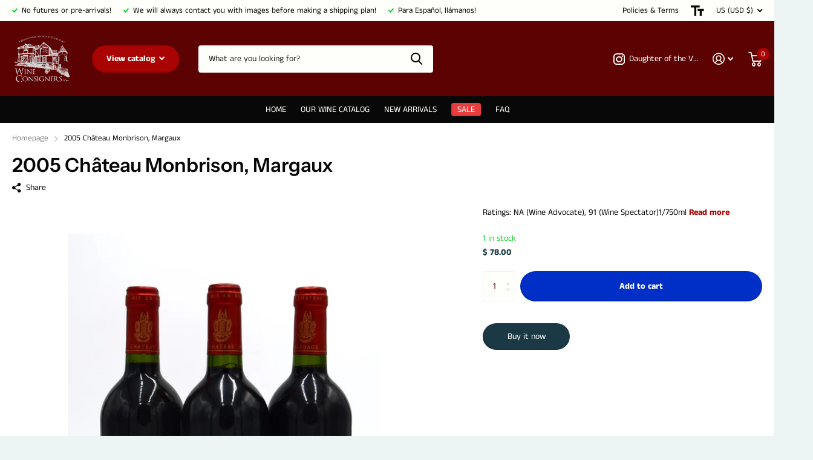

--- FILE ---
content_type: text/html; charset=utf-8
request_url: https://wineconsigners.com/products/2005-chateau-monbrison-margaux/?section_id=product-item
body_size: 493
content:
<div id="shopify-section-product-item" class="shopify-section">
<li class="
  portrait
  
  has-form
  
  
  
"><figure >
      <span class="label">
</span>

      <a href="/products/2005-chateau-monbrison-margaux"><picture>
            <img
              src="//wineconsigners.com/cdn/shop/t/12/assets/placeholder-pixel_small.png?v=33125877389226915141679089637"
              data-src="//wineconsigners.com/cdn/shop/files/B89E8EA3-CCE4-4B98-A7E6-0C9F283FD3A9_1_105_c.jpg?height=645&pad_color=fff&v=1716591599&width=465"data-srcset="//wineconsigners.com/cdn/shop/files/B89E8EA3-CCE4-4B98-A7E6-0C9F283FD3A9_1_105_c.jpg?height=430&pad_color=fff&v=1716591599&width=310 1x, //wineconsigners.com/cdn/shop/files/B89E8EA3-CCE4-4B98-A7E6-0C9F283FD3A9_1_105_c.jpg?height=645&pad_color=fff&v=1716591599&width=465 2x"width="310"
              height="430"
              alt="2005 Château Monbrison, Margaux"
              
            >
          </picture></a><form method="post" action="/cart/add" id="quick-add-product-item22430128538711" accept-charset="UTF-8" class="f8pr form-card" enctype="multipart/form-data" novalidate="novalidate"><input type="hidden" name="form_type" value="product" /><input type="hidden" name="utf8" value="✓" /><fieldset>
          <input type="hidden" name="id" value="20813537902703">
          <p class="submit"><span class="input-amount">
              <label for="quantity-quick-add-product-item22430128538711" class="hidden">Quantity</label>
              <input type="number" id="quantity-quick-add-product-item22430128538711" name="quantity" value="1"
                  min="1"
                 max="1"
                 
                
                step="3"
                required>
            </span><button type="submit" class="overlay-tertiary"><span class="mobile-hide">Add to cart</span><i aria-hidden="true" class="icon-cart mobile-only"></i>
            </button>
          </p>
        </fieldset><input type="hidden" name="product-id" value="2243012853871" /><input type="hidden" name="section-id" value="product-item" /></form>
</figure><div><h3><a href="/products/2005-chateau-monbrison-margaux" >2005 Château Monbrison, Margaux</a></h3><p class="stock  overlay-valid list-hide " >
      1 in stock
</p></div>
  <div class="static"><p class="price">$ 78.00
</p><form method="post" action="/cart/add" id="quick-add-product-item22430128538712" accept-charset="UTF-8" class="f8pr form-card" enctype="multipart/form-data" novalidate="novalidate"><input type="hidden" name="form_type" value="product" /><input type="hidden" name="utf8" value="✓" /><fieldset>
          <input type="hidden" name="id" value="20813537902703">
          <p class="submit"><span class="input-amount">
              <label for="quantity-quick-add-product-item22430128538712" class="hidden">Quantity</label>
              <input type="number" id="quantity-quick-add-product-item22430128538712" name="quantity" value="1"
                  min="1"
                 max="1"
                 
                
                step="3"
                required>
            </span><button type="submit" class="overlay-tertiary"><span class="mobile-hide">Add to cart</span><i aria-hidden="true" class="icon-cart mobile-only"></i>
            </button>
          </p>
        </fieldset><input type="hidden" name="product-id" value="2243012853871" /><input type="hidden" name="section-id" value="product-item" /></form>
</div>

</li>

</div>